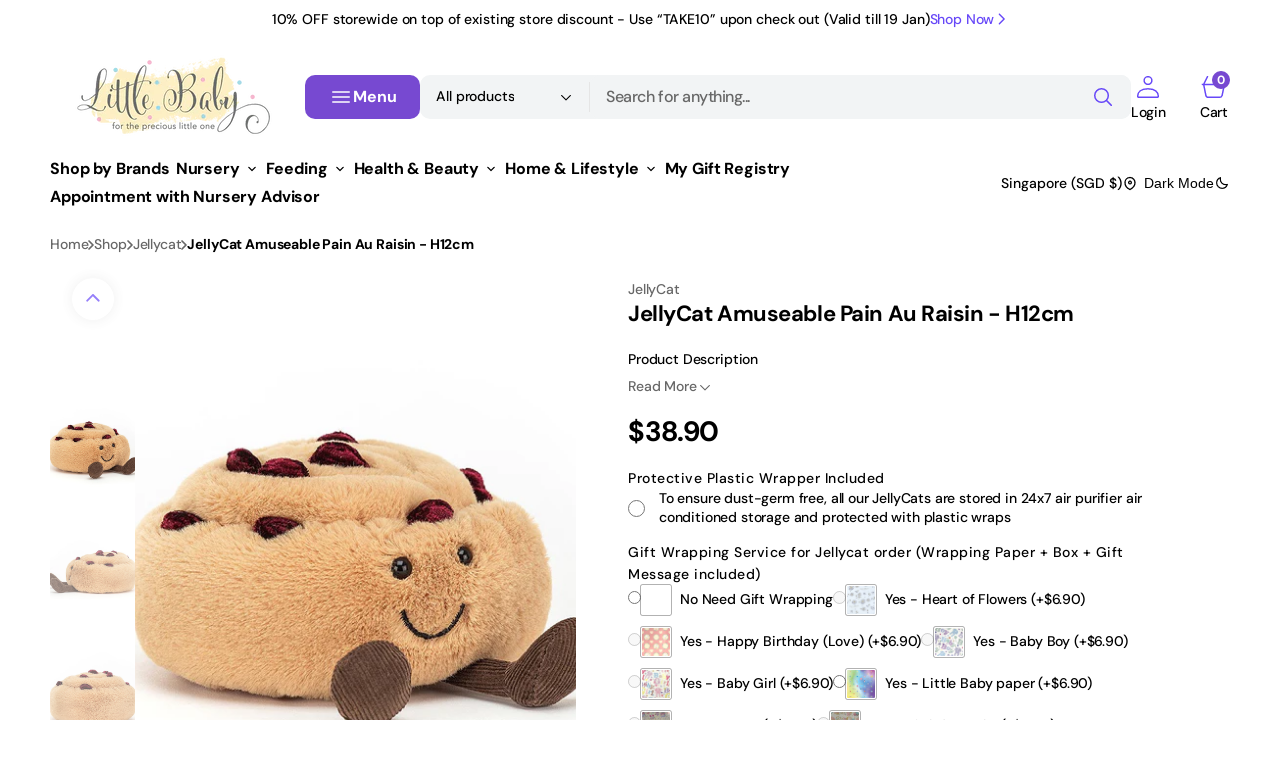

--- FILE ---
content_type: text/css
request_url: https://www.littlebaby.com.sg/cdn/shop/t/101/assets/template-collection.css?v=146342045274951195951764321489
body_size: 952
content:
.collection-wrapper{position:relative;overflow-y:unset;overflow-x:clip}@media screen and (min-width: 990px){.collection-wrapper--vertical{display:grid;align-items:flex-start;column-gap:.8rem;grid-template-columns:206px 2fr;grid-template-rows:4rem auto 1fr}}@media screen and (min-width: 1150px){.collection-wrapper--vertical{grid-template-columns:206px 3fr}}.collection-wrapper--vertical--empty{grid-template-columns:1}.collection-wrapper_no-facets{grid-template-rows:auto}.collection-wrapper_no-facets .products-grid{margin-top:0}.collection-wrapper--horizontal,.collection-wrapper--horizontal_united{display:flex;flex-direction:column}.collection-wrapper--horizontal .facets-container,.collection-wrapper--horizontal_united .facets-container{order:1}.collection-wrapper--horizontal .facets__top,.collection-wrapper--horizontal_united .facets__top{order:2}.collection-wrapper--horizontal .products-grid,.collection-wrapper--horizontal_united .products-grid{order:3}.products-grid{margin-top:2rem;transition:margin-left var(--duration-default)}@media screen and (min-width: 750px){.products-grid{grid-row:3}}.products-grid .only-one{display:none}.products-grid .only-one:first-child{display:block}.products-grid .banner-fixed-position__banner{height:100%;padding:1rem}.products-grid .banner-fixed-position__banner .banner-slider__item{position:relative;overflow:hidden;border-radius:1rem;padding:1.6rem;display:flex;justify-content:flex-start;box-sizing:border-box;height:100%}.products-grid .banner-fixed-position__banner .banner-slider__item:before{content:"";width:0;height:100%;display:block;padding-bottom:133%}.products-grid .banner-fixed-position__banner .banner-slider__item .banner-slider__overlay{position:absolute;top:0;right:0;bottom:0;left:0;width:100%;height:100%;background-color:rgb(var(--color-overlay));z-index:2;pointer-events:none}.products-grid .banner-fixed-position__banner .banner-slider__item--details{display:flex;flex-direction:column;justify-content:flex-start;align-items:flex-start;position:relative;z-index:3;width:100%;height:auto;gap:.8rem}.products-grid .banner-fixed-position__banner .banner-slider__item--details__action{display:flex;flex-direction:column;width:100%;gap:1.6rem}.products-grid .banner-fixed-position__banner .banner-slider__item--details__heading{padding:.4rem;margin:0}.products-grid .banner-fixed-position__banner .banner-slider__item--details__badge{display:flex}.products-grid .banner-fixed-position__banner .banner-slider__item--details__badge .banner-slider__badge_image{object-fit:contain;max-width:6rem;max-height:3rem}.products-grid .banner-fixed-position__banner .banner-slider__item__image>img{display:block;max-width:100%;position:absolute;top:0;left:0;height:100%;width:100%;object-fit:cover;transition:transform var(--duration-default) linear}.products-grid .banner-fixed-position__banner:hover .banner-slider__item__image>img{transform:scale(1.03);transition:transform var(--duration-default) linear}.products-grid_no-filter,.products-grid.full-width{grid-column:span 2}.products-grid_no-filter .collection-product-list,.products-grid.full-width .collection-product-list{display:grid;grid-gap:1.6rem 0;grid-template-columns:repeat(2,1fr)}@media screen and (min-width: 576px){.products-grid_no-filter .collection-product-list,.products-grid.full-width .collection-product-list{grid-gap:2.4rem 0;grid-template-columns:repeat(3,1fr)}}@media screen and (min-width: 750px){.products-grid_no-filter .collection-product-list,.products-grid.full-width .collection-product-list{grid-template-columns:repeat(4,1fr)}}@media screen and (min-width: 990px){.products-grid_no-filter .collection-product-list,.products-grid.full-width .collection-product-list{grid-template-columns:repeat(5,1fr)}}@media screen and (min-width: 1150px){.products-grid_no-filter .collection-product-list,.products-grid.full-width .collection-product-list{grid-template-columns:repeat(6,1fr)}}.products-grid_no-filter .collection-product-list .banner-fixed-position-fixed,.products-grid.full-width .collection-product-list .banner-fixed-position-fixed{grid-row:2/3;grid-column:1/2}@media screen and (min-width: 576px){.products-grid_no-filter .collection-product-list .banner-fixed-position-fixed,.products-grid.full-width .collection-product-list .banner-fixed-position-fixed{grid-column:3/4}}@media screen and (min-width: 750px){.products-grid_no-filter .collection-product-list .banner-fixed-position-fixed,.products-grid.full-width .collection-product-list .banner-fixed-position-fixed{grid-column:4/5}}@media screen and (min-width: 990px){.products-grid_no-filter .collection-product-list .banner-fixed-position-fixed,.products-grid.full-width .collection-product-list .banner-fixed-position-fixed{grid-column:5/6}}@media screen and (min-width: 1150px){.products-grid_no-filter .collection-product-list .banner-fixed-position-fixed,.products-grid.full-width .collection-product-list .banner-fixed-position-fixed{grid-column:6/7}}.collection{position:relative}.collection-filters{display:flex;flex-direction:column}@media screen and (min-width: 990px){.collection-filters{display:block}}.collection-product-list{list-style:none;padding:0;margin-top:0;margin-bottom:0}.collection--empty .title-wrapper{margin-top:10rem;margin-bottom:15rem}.collection-product{position:relative}.collection-product .loading-overlay{top:0;right:0;bottom:0;left:0;z-index:6;display:none;width:100%;padding:0 5rem;background-color:rgba(var(--color-background),.7)}.collection-product.loading>.loading-overlay{display:block}.collection-product.loading>.loading-overlay .loading-overlay__spinner{top:15rem}.collection-product-list{display:grid;grid-template-columns:repeat(2,1fr);grid-gap:1.6rem 0;margin:-10px}@media screen and (min-width: 750px){.collection-product-list{grid-template-columns:repeat(3,1fr);grid-gap:2.4rem 0}}@media screen and (min-width: 990px){.collection-product-list{grid-template-columns:repeat(4,1fr)}}@media screen and (min-width: 1150px){.collection-product-list{grid-template-columns:repeat(5,1fr)}}.collection-product-list .banner-fixed-position-fixed{grid-row:2/3;grid-column:1/2}@media screen and (min-width: 576px){.collection-product-list .banner-fixed-position-fixed{grid-column:2/3}}@media screen and (min-width: 750px){.collection-product-list .banner-fixed-position-fixed{grid-column:3/4}}@media screen and (min-width: 990px){.collection-product-list .banner-fixed-position-fixed{grid-column:4/5}}@media screen and (min-width: 1150px){.collection-product-list .banner-fixed-position-fixed{grid-column:5/6}}.collection-product-list .collection-product-card{height:100%;width:100%}.collection-product-list--2-mobile .collection-product-card{width:calc(50% - 1.2rem)}@media screen and (min-width: 1150px){.collection-product-list--2-mobile .collection-product-card{width:calc(33.3333333333% - 1.6rem)}}@media screen and (max-width: 575px){.collection-product-list--2-mobile .collection-product-card .card-information__group{flex-direction:column;row-gap:.8rem}.collection-product-list--2-mobile .collection-product-card .card__title{font-size:calc(var(--font-heading-card-scale) * .9rem)}.collection-product-list--2-mobile .collection-product-card .card__description{font-size:1rem}.collection-product-list--2-mobile .collection-product-card .card__information-top{position:static;padding:1rem 0 .2rem}.collection-product-list--2-mobile .collection-product-card .card__badge{position:absolute;top:.8rem;left:.8rem;right:.8rem;max-width:100%}.collection-product-list--2-mobile .collection-product-card .badge{font-size:1.1rem}.collection-product-list--2-mobile .collection-product-card .card__subtitle,.collection-product-list--2-mobile .collection-product-card .card__vendor:after{font-size:.8rem}.collection-product-list--2-mobile .collection-product-card .price{font-size:1.2rem}.collection-product-list--2-mobile .collection-product-card .price--on-sale .price__sale{flex-direction:row;align-items:flex-start;column-gap:.4rem}.collection-product-list--2-mobile .collection-product-card .price--on-sale .price__sale dt{order:1}}.collection-product-list img.img-scale{transition:transform var(--duration-default) ease}.collection-product-list .collections-grid__card:hover img.img-scale{transform:scale(1.05)}@media screen and (min-width: 1150px){.collection-product-list .collection-product-card--portrait{min-height:70rem}}@media screen and (min-width: 1360px){.collection-product-list .collection-product-card--portrait{min-height:78rem}}@media screen and (min-width: 1150px){.collection-product-list .collection-product-card{height:100%}.collection-product-list .collection-product-card--portrait .card-wrapper:before{padding-bottom:130%}.collection-product-list .collection-product-card--square .card-wrapper:before{padding-bottom:100%}.collection-product-list .collection-product-card--landscape .card-wrapper:before{padding-bottom:70%}}.collection-product-image{position:relative;display:none;grid-column-start:3;grid-row:2/span 2;margin:-1px -1px 0;overflow:hidden;z-index:2}@media screen and (min-width: 990px){.collection-product-image{display:block}}.collection-product-image--left{grid-column-start:1}.collection-product-image__wrapper{width:100%;height:100%}.collection-product-image__media{display:block;position:absolute;top:0;left:0;right:0;width:100%;height:115%;object-fit:cover}.title-wrapper-empty .title .link{font-size:inherit;letter-spacing:0;transition:var(--duration-default)}.collections-grid{display:grid;gap:.8rem;list-style:none;margin:0;padding:0}@media screen and (min-width: 750px){.collections-grid--2,.collections-grid--3,.collections-grid--4{grid-template-columns:repeat(2,1fr)}}@media screen and (min-width: 990px){.collections-grid--3,.collections-grid--4{grid-template-columns:repeat(3,1fr)}}@media screen and (min-width: 1360px){.collections-grid--4{grid-template-columns:repeat(4,1fr)}}.collections-grid--3 .collections-grid__information,.collections-grid--4 .collections-grid__information{padding:2.4rem}.collections-grid__overlay{position:absolute;top:0;right:0;bottom:0;left:0;background-color:rgba(var(--color-overlay),var(--opacity));transition:background-color var(--duration-default);z-index:1}.collections-grid__item{position:relative;display:flex;border-radius:.4rem;overflow:hidden}.collections-grid__item:hover .collections-grid__overlay{background-color:rgba(var(--color-overlay),var(--opacity-hover))}.collections-grid__item:hover .button{opacity:1}.collections-grid__item:after{content:""}.collections-grid__item--landscape:after{padding-bottom:38%}.collections-grid__item--portrait:after{padding-bottom:130%}.collections-grid__item--square:after{padding-bottom:100%}.collections-grid__information{position:relative;display:flex;flex-direction:column;align-items:flex-start;padding:2.4rem;width:100%}@media screen and (min-width: 576px){.collections-grid__information{padding:4rem}}.collections-grid__information *:not(.button){position:relative;z-index:1;pointer-events:none}.collections-grid__information .button{position:relative;z-index:2}@media screen and (min-width: 750px){.collections-grid__information .button{opacity:0;transition:background-color var(--duration-default),color var(--duration-default),opacity var(--duration-default)}}.collections-grid__image{position:absolute;top:0;right:0;bottom:0;left:0}.collections-grid__image img{width:100%;height:100%;object-fit:cover}.collections-grid__image--contain img{object-fit:contain}.collections-grid__title{margin:0}.collections-grid__desc{margin-top:.8rem;margin-bottom:0;max-width:38rem}@media screen and (min-width: 576px){.collections-grid__desc{margin-top:2.4rem}}.collections-grid__link{margin-top:1.6rem}@media screen and (min-width: 576px){.collections-grid__link{margin-top:3.2rem}}.collections-grid__link_overlay{display:block;position:absolute;top:0;right:0;bottom:0;left:0;z-index:1}.collection-wrapper--empty{display:flex;align-items:center;justify-content:center}
/*# sourceMappingURL=/cdn/shop/t/101/assets/template-collection.css.map?v=146342045274951195951764321489 */


--- FILE ---
content_type: text/css
request_url: https://www.littlebaby.com.sg/cdn/shop/t/101/assets/quick-add.css?v=101335814473979076171764321488
body_size: 440
content:
.quick-add{position:relative;grid-row-start:4;z-index:10}@media (max-width: 990px){.quick-add.mobile-hide{display:none}}.modal-opener{position:relative;z-index:1}.quick-add-modal{box-sizing:border-box;position:fixed;top:0;left:0;display:flex;align-items:center;justify-content:center;margin:0 auto;width:100%;height:100%;background-color:rgba(var(--color-overlay),.3);opacity:0;visibility:hidden;z-index:2}.quick-add-modal[open]{opacity:1;visibility:visible;z-index:101}.quick-add-modal .shopify-payment-button__button:hover:not([disabled]):not([aria-disabled=true]){opacity:1}.quick-add-modal .shopify-payment-button__button.shopify-payment-button__button--branded .shopify-cleanslate>div{overflow:hidden}.quick-add-modal .breadcrumb{display:none}.quick-add-modal.product--no-media .product__main{border:.2rem solid rgb(var(--color-border-input));border-radius:var(--border-radius-button)}.quick-add-modal.product--no-media .product__main svg{width:100%;height:100%;object-fit:contain}.quick-add-modal .product{overflow:hidden}.quick-add-modal .product__main{flex:none}@media (min-width: 750px){.quick-add-modal .product__main{order:-1!important;position:sticky;top:0}}.quick-add-modal .product__pagination-wrapper{width:calc(100% - 6.4rem);display:none!important;padding:0;bottom:3.2rem;left:3.2rem;right:unset}.quick-add-modal .product__info-container::-webkit-scrollbar{width:.4rem;height:.4rem}.quick-add-modal .product__info-container::-webkit-scrollbar-thumb{background-color:rgb(var(--color-border));border-radius:2rem}.quick-add-modal .product__outer{flex-direction:column;padding:0}@media (min-width: 750px){.quick-add-modal .product__outer{flex-direction:row;align-items:flex-start;gap:2.8rem!important}}@media (min-width: 990px){.quick-add-modal .product__outer{gap:3.2rem!important}}@media (min-width: 1150px){.quick-add-modal .product__outer{gap:6.4rem!important}}.quick-add-modal .product__outer--stacked-gallery .product__media-list-wrapper,.quick-add-modal .product__outer--grid-gallery .product__media-list-wrapper{height:auto}.quick-add-modal .product__outer--stacked-gallery .product__media-list,.quick-add-modal .product__outer--grid-gallery .product__media-list{height:auto;overflow-y:auto}.quick-add-modal .product__outer--stacked-gallery .product__media-list::-webkit-scrollbar,.quick-add-modal .product__outer--grid-gallery .product__media-list::-webkit-scrollbar{width:.4rem;height:.4rem}.quick-add-modal .product__outer--stacked-gallery .product__media-list::-webkit-scrollbar-thumb,.quick-add-modal .product__outer--grid-gallery .product__media-list::-webkit-scrollbar-thumb{background-color:rgb(var(--color-border));border-radius:2rem}.quick-add-modal .product__outer--stacked-gallery .product__media-item,.quick-add-modal .product__outer--grid-gallery .product__media-item{width:100%}@media (min-width: 750px){.quick-add-modal .product__outer--stacked-gallery .product__main,.quick-add-modal .product__outer--grid-gallery .product__main{width:57%;max-width:64.5rem;padding:0}}@media (min-width: 750px){.quick-add-modal .product__outer--stacked-gallery .product__info-container,.quick-add-modal .product__outer--grid-gallery .product__info-container{width:100%;max-width:44.4rem}}@media (min-width: 750px){.quick-add-modal .product__outer--slider-bullets .product__main{width:57%;max-width:64.5rem;padding:0}}@media (min-width: 750px){.quick-add-modal .product__outer--slider-bullets .product__info-container{width:100%;max-width:42rem}}@media (min-width: 750px){.quick-add-modal .product__outer--slider-previews .product__main{width:45.5%!important;max-width:56.6rem}}@media (min-width: 750px){.quick-add-modal .product__outer--slider-previews .product__info-container{width:100%;max-width:49.9rem}}@media (min-width: 1150px){.quick-add-modal .product__outer--slider-previews .product__media-subitem .product__media,.quick-add-modal .product__outer--slider-previews .product__media-subitem .deferred-media__poster{height:0!important}}.quick-add-modal .product .deferred-media__poster-button{display:flex}.quick-add-modal .product__media-toggle{pointer-events:none}.quick-add-modal .product__media-icon{display:none}.quick-add-modal .product__button-prev,.quick-add-modal .product__button-next{background-color:rgb(var(--color-background))}.quick-add-modal .product__button-prev{bottom:.5rem}@media (min-width: 1150px){.quick-add-modal .product__button-prev{top:.5rem}}.quick-add-modal .product__button-next{bottom:.5rem}.quick-add-modal .product .price dd:not(:last-child){margin:0 .8rem 0 0}@media screen and (min-width: 750px){.quick-add-modal .product--stacked-gallery,.quick-add-modal .product--grid-gallery{padding-left:.8rem;padding-top:.8rem;padding-bottom:.8rem}}.quick-add-modal .product__info-container>*:not(.product__title__wrapper):not(.price-wrapper):not(.product__buy-buttons):not(.installment-wrapper):not(:first-child){margin-top:2.4rem}.quick-add-modal .product__info-container .installment-wrapper{margin:0}@media (min-width: 1150px){.quick-add-modal .product__text-icons{padding-top:2.4rem}}.quick-add-modal .product__text-icons+*{padding-top:2.4rem}.quick-add-modal .product__text-icons+.quick-add-modal .product__text-icons{padding:0}.quick-add-modal .product .product-parameters{border-top:none;padding:0 0 1.6rem}.quick-add-modal .product .product-parameters .product-form__controls{width:auto}.quick-add-modal__content-wrapper{max-height:85vh;overflow-x:hidden}.quick-add-modal__content-wrapper::-webkit-scrollbar{width:.4rem;height:.4rem}.quick-add-modal__content-wrapper::-webkit-scrollbar-thumb{background-color:rgb(var(--color-border));border-radius:2rem}.quick-add-modal__content{position:relative;width:calc(100% - 3rem);max-width:107rem;background-color:rgb(var(--color-background));box-sizing:border-box;border-radius:var(--border-radius-large)}.quick-add-modal__content img{max-width:100%}.quick-add-modal__toggle{position:absolute;top:.5rem;right:.5rem;z-index:10}@media (min-width: 576px){.quick-add-modal__toggle{top:1rem;right:1rem}}.quick-add-modal__content-info>*{height:auto;margin:0 auto;max-width:100%;width:100%;padding:2rem}@media (min-width: 1150px){.quick-add-modal__content-info>*{padding:4rem}}@media (min-width: 576px){.quick-add-modal .product__media-wrapper .product__media-sublist-outer{max-width:70px}}.quick-add-modal .swiper-button-next,.quick-add-modal .swiper-button-prev{width:3rem;height:3rem;display:none}@media screen and (min-width: 576px){.quick-add-modal .swiper-button-next,.quick-add-modal .swiper-button-prev{rotate:none;display:flex}}@media screen and (min-width: 990px){.quick-add-modal .swiper-button-next,.quick-add-modal .swiper-button-prev{width:3.4rem;height:3.4rem}}.quick-add-modal .swiper-button-next svg,.quick-add-modal .swiper-button-prev svg{width:1.4rem;height:1.4rem}
/*# sourceMappingURL=/cdn/shop/t/101/assets/quick-add.css.map?v=101335814473979076171764321488 */


--- FILE ---
content_type: text/javascript; charset=utf-8
request_url: https://www.littlebaby.com.sg/products/avis-option-1729318499898-132192.js
body_size: 9
content:
{"id":9849087099154,"title":"Do you require embroidery service? (Note only applicable for Jellycat Bunnies, Comforter and Soothers)","handle":"avis-option-1729318499898-132192","description":null,"published_at":"2024-10-19T14:14:59+08:00","created_at":"2024-10-19T14:15:00+08:00","vendor":"Little Baby","type":"Avis-add-charge","tags":["avisplus-product-options"],"price":2200,"price_min":2200,"price_max":3000,"available":true,"price_varies":true,"compare_at_price":null,"compare_at_price_min":0,"compare_at_price_max":0,"compare_at_price_varies":false,"variants":[{"id":50412615926034,"title":"Yes + $20 (8 Letters Max - One side)","option1":"Yes + $20 (8 Letters Max - One side)","option2":null,"option3":null,"sku":"","requires_shipping":true,"taxable":true,"featured_image":null,"available":true,"name":"Do you require embroidery service? (Note only applicable for Jellycat Bunnies, Comforter and Soothers) - Yes + $20 (8 Letters Max - One side)","public_title":"Yes + $20 (8 Letters Max - One side)","options":["Yes + $20 (8 Letters Max - One side)"],"price":2200,"weight":0,"compare_at_price":null,"inventory_quantity":-52,"inventory_management":null,"inventory_policy":"deny","barcode":"","requires_selling_plan":false,"selling_plan_allocations":[]},{"id":50412615958802,"title":"Yes + $30 (8 Letters Max - Both Sides)","option1":"Yes + $30 (8 Letters Max - Both Sides)","option2":null,"option3":null,"sku":"","requires_shipping":true,"taxable":true,"featured_image":null,"available":true,"name":"Do you require embroidery service? (Note only applicable for Jellycat Bunnies, Comforter and Soothers) - Yes + $30 (8 Letters Max - Both Sides)","public_title":"Yes + $30 (8 Letters Max - Both Sides)","options":["Yes + $30 (8 Letters Max - Both Sides)"],"price":3000,"weight":0,"compare_at_price":null,"inventory_quantity":-3,"inventory_management":null,"inventory_policy":"deny","barcode":"","requires_selling_plan":false,"selling_plan_allocations":[]}],"images":["\/\/cdn.shopify.com\/s\/files\/1\/0553\/7453\/files\/WhatsApp_Image_2024-11-19_at_7.09.08_PM.jpg?v=1732015834","\/\/cdn.shopify.com\/s\/files\/1\/0553\/7453\/files\/WhatsAppImage2024-11-01at5.09.14PM.jpg?v=1730609417","\/\/cdn.shopify.com\/s\/files\/1\/0553\/7453\/files\/WhatsAppImage2024-11-01at6.18.44PM.jpg?v=1730609417","\/\/cdn.shopify.com\/s\/files\/1\/0553\/7453\/files\/WhatsAppImage2024-10-18at1.59.46PM_1.jpg?v=1730609417","\/\/cdn.shopify.com\/s\/files\/1\/0553\/7453\/files\/WhatsAppImage2024-10-21at5.25.02PM.jpg?v=1730609417","\/\/cdn.shopify.com\/s\/files\/1\/0553\/7453\/files\/WhatsAppImage2024-11-01at5.07.34PM.jpg?v=1730609417"],"featured_image":"\/\/cdn.shopify.com\/s\/files\/1\/0553\/7453\/files\/WhatsApp_Image_2024-11-19_at_7.09.08_PM.jpg?v=1732015834","options":[{"name":"Title","position":1,"values":["Yes + $20 (8 Letters Max - One side)","Yes + $30 (8 Letters Max - Both Sides)"]}],"url":"\/products\/avis-option-1729318499898-132192","media":[{"alt":null,"id":41951047221522,"position":1,"preview_image":{"aspect_ratio":0.75,"height":2048,"width":1536,"src":"https:\/\/cdn.shopify.com\/s\/files\/1\/0553\/7453\/files\/WhatsApp_Image_2024-11-19_at_7.09.08_PM.jpg?v=1732015834"},"aspect_ratio":0.75,"height":2048,"media_type":"image","src":"https:\/\/cdn.shopify.com\/s\/files\/1\/0553\/7453\/files\/WhatsApp_Image_2024-11-19_at_7.09.08_PM.jpg?v=1732015834","width":1536},{"alt":null,"id":41789079159058,"position":2,"preview_image":{"aspect_ratio":0.563,"height":1600,"width":900,"src":"https:\/\/cdn.shopify.com\/s\/files\/1\/0553\/7453\/files\/WhatsAppImage2024-11-01at5.09.14PM.jpg?v=1730609417"},"aspect_ratio":0.563,"height":1600,"media_type":"image","src":"https:\/\/cdn.shopify.com\/s\/files\/1\/0553\/7453\/files\/WhatsAppImage2024-11-01at5.09.14PM.jpg?v=1730609417","width":900},{"alt":null,"id":41789078995218,"position":3,"preview_image":{"aspect_ratio":0.75,"height":2048,"width":1536,"src":"https:\/\/cdn.shopify.com\/s\/files\/1\/0553\/7453\/files\/WhatsAppImage2024-11-01at6.18.44PM.jpg?v=1730609417"},"aspect_ratio":0.75,"height":2048,"media_type":"image","src":"https:\/\/cdn.shopify.com\/s\/files\/1\/0553\/7453\/files\/WhatsAppImage2024-11-01at6.18.44PM.jpg?v=1730609417","width":1536},{"alt":null,"id":41789079060754,"position":4,"preview_image":{"aspect_ratio":0.75,"height":2048,"width":1536,"src":"https:\/\/cdn.shopify.com\/s\/files\/1\/0553\/7453\/files\/WhatsAppImage2024-10-18at1.59.46PM_1.jpg?v=1730609417"},"aspect_ratio":0.75,"height":2048,"media_type":"image","src":"https:\/\/cdn.shopify.com\/s\/files\/1\/0553\/7453\/files\/WhatsAppImage2024-10-18at1.59.46PM_1.jpg?v=1730609417","width":1536},{"alt":null,"id":41789079093522,"position":5,"preview_image":{"aspect_ratio":0.563,"height":2048,"width":1152,"src":"https:\/\/cdn.shopify.com\/s\/files\/1\/0553\/7453\/files\/WhatsAppImage2024-10-21at5.25.02PM.jpg?v=1730609417"},"aspect_ratio":0.563,"height":2048,"media_type":"image","src":"https:\/\/cdn.shopify.com\/s\/files\/1\/0553\/7453\/files\/WhatsAppImage2024-10-21at5.25.02PM.jpg?v=1730609417","width":1152},{"alt":null,"id":41789079126290,"position":6,"preview_image":{"aspect_ratio":0.563,"height":1600,"width":900,"src":"https:\/\/cdn.shopify.com\/s\/files\/1\/0553\/7453\/files\/WhatsAppImage2024-11-01at5.07.34PM.jpg?v=1730609417"},"aspect_ratio":0.563,"height":1600,"media_type":"image","src":"https:\/\/cdn.shopify.com\/s\/files\/1\/0553\/7453\/files\/WhatsAppImage2024-11-01at5.07.34PM.jpg?v=1730609417","width":900}],"requires_selling_plan":false,"selling_plan_groups":[]}

--- FILE ---
content_type: text/javascript; charset=utf-8
request_url: https://www.littlebaby.com.sg/products/gift-wrapping-service-for-jellycat.js
body_size: 1959
content:
{"id":4431480258607,"title":"Gift Wrapping Service - For JellyCat Item Only","handle":"gift-wrapping-service-for-jellycat","description":"\u003cp\u003eGift Wrapping Service is available at flat rate of S$6.9 regardless of how big the parcel to be for Jellycat item only.\u003c\/p\u003e\n\u003cp\u003e\u003cstrong\u003eOverview\u003c\/strong\u003e\u003c\/p\u003e\n\u003cul\u003e\n\u003cli\u003eSaving your time getting a wrapping paper from shop.\u003c\/li\u003e\n\u003cli\u003eSaving your time to wrap the gift parcel.\u003c\/li\u003e\n\u003cli\u003eSaving your time to think how many pieces of wrapping paper is required\u003c\/li\u003e\n\u003c\/ul\u003e\n\u003cp\u003e\u003cstrong\u003eWhat is included?\u003c\/strong\u003e\u003c\/p\u003e\n\u003cul\u003e\n\u003cli style=\"font-weight: bold;\"\u003e\n\u003cspan style=\"text-decoration: underline;\"\u003e\u003cstrong\u003eGift wrapping paper + Box + Gift message printing\u003c\/strong\u003e\u003c\/span\u003e\u003cbr\u003e\n\u003c\/li\u003e\n\u003c\/ul\u003e\n\u003cp\u003eWe will do it all for you!\u003c\/p\u003e\n\u003cp\u003eWrap and deliver to your doorstep or your recipient door step.\u003c\/p\u003e","published_at":"2020-01-28T17:57:07+08:00","created_at":"2020-01-28T17:57:07+08:00","vendor":"Little Baby","type":"","tags":["spo-default","spo-disabled"],"price":690,"price_min":690,"price_max":690,"available":true,"price_varies":false,"compare_at_price":690,"compare_at_price_min":690,"compare_at_price_max":690,"compare_at_price_varies":false,"variants":[{"id":49742168064274,"title":"Love - Unicorn","option1":"Love - Unicorn","option2":null,"option3":null,"sku":"LB-JLC-GW-1","requires_shipping":true,"taxable":true,"featured_image":{"id":47450803044626,"product_id":4431480258607,"position":1,"created_at":"2024-06-27T13:02:26+08:00","updated_at":"2024-06-27T13:02:28+08:00","alt":null,"width":2048,"height":2048,"src":"https:\/\/cdn.shopify.com\/s\/files\/1\/0553\/7453\/files\/WhatsApp_Image_2024-06-27_at_12.53.44_PM.jpg?v=1719464548","variant_ids":[49742168064274]},"available":false,"name":"Gift Wrapping Service - For JellyCat Item Only - Love - Unicorn","public_title":"Love - Unicorn","options":["Love - Unicorn"],"price":690,"weight":0,"compare_at_price":690,"inventory_quantity":0,"inventory_management":"shopify","inventory_policy":"deny","barcode":"","featured_media":{"alt":null,"id":39941937430802,"position":1,"preview_image":{"aspect_ratio":1.0,"height":2048,"width":2048,"src":"https:\/\/cdn.shopify.com\/s\/files\/1\/0553\/7453\/files\/WhatsApp_Image_2024-06-27_at_12.53.44_PM.jpg?v=1719464548"}},"requires_selling_plan":false,"selling_plan_allocations":[]},{"id":49742168097042,"title":"Happy Birthday - Cake","option1":"Happy Birthday - Cake","option2":null,"option3":null,"sku":"LB-JLC-GW-2","requires_shipping":true,"taxable":true,"featured_image":{"id":47450803011858,"product_id":4431480258607,"position":2,"created_at":"2024-06-27T13:02:26+08:00","updated_at":"2024-06-27T13:02:27+08:00","alt":null,"width":2048,"height":2048,"src":"https:\/\/cdn.shopify.com\/s\/files\/1\/0553\/7453\/files\/WhatsApp_Image_2024-06-27_at_12.53.43_PM.jpg?v=1719464547","variant_ids":[49742168097042]},"available":false,"name":"Gift Wrapping Service - For JellyCat Item Only - Happy Birthday - Cake","public_title":"Happy Birthday - Cake","options":["Happy Birthday - Cake"],"price":690,"weight":0,"compare_at_price":690,"inventory_quantity":0,"inventory_management":"shopify","inventory_policy":"deny","barcode":"","featured_media":{"alt":null,"id":39941937070354,"position":2,"preview_image":{"aspect_ratio":1.0,"height":2048,"width":2048,"src":"https:\/\/cdn.shopify.com\/s\/files\/1\/0553\/7453\/files\/WhatsApp_Image_2024-06-27_at_12.53.43_PM.jpg?v=1719464547"}},"requires_selling_plan":false,"selling_plan_allocations":[]},{"id":49742168129810,"title":"Dinosuar","option1":"Dinosuar","option2":null,"option3":null,"sku":"LB-JLC-GW-3","requires_shipping":true,"taxable":true,"featured_image":{"id":47450803077394,"product_id":4431480258607,"position":3,"created_at":"2024-06-27T13:02:26+08:00","updated_at":"2024-06-27T13:02:27+08:00","alt":null,"width":2048,"height":2048,"src":"https:\/\/cdn.shopify.com\/s\/files\/1\/0553\/7453\/files\/WhatsApp_Image_2024-06-27_at_12.53.45_PM_1.jpg?v=1719464547","variant_ids":[49742168129810]},"available":false,"name":"Gift Wrapping Service - For JellyCat Item Only - Dinosuar","public_title":"Dinosuar","options":["Dinosuar"],"price":690,"weight":0,"compare_at_price":690,"inventory_quantity":0,"inventory_management":"shopify","inventory_policy":"deny","barcode":"","featured_media":{"alt":null,"id":39941937037586,"position":3,"preview_image":{"aspect_ratio":1.0,"height":2048,"width":2048,"src":"https:\/\/cdn.shopify.com\/s\/files\/1\/0553\/7453\/files\/WhatsApp_Image_2024-06-27_at_12.53.45_PM_1.jpg?v=1719464547"}},"requires_selling_plan":false,"selling_plan_allocations":[]},{"id":49742168162578,"title":"Mouse","option1":"Mouse","option2":null,"option3":null,"sku":"LB-JLC-GW-4","requires_shipping":true,"taxable":true,"featured_image":{"id":47450803110162,"product_id":4431480258607,"position":4,"created_at":"2024-06-27T13:02:26+08:00","updated_at":"2024-06-27T13:02:27+08:00","alt":null,"width":2046,"height":2048,"src":"https:\/\/cdn.shopify.com\/s\/files\/1\/0553\/7453\/files\/WhatsApp_Image_2024-06-27_at_12.53.45_PM_2.jpg?v=1719464547","variant_ids":[49742168162578]},"available":false,"name":"Gift Wrapping Service - For JellyCat Item Only - Mouse","public_title":"Mouse","options":["Mouse"],"price":690,"weight":0,"compare_at_price":690,"inventory_quantity":0,"inventory_management":"shopify","inventory_policy":"deny","barcode":"","featured_media":{"alt":null,"id":39941937103122,"position":4,"preview_image":{"aspect_ratio":0.999,"height":2048,"width":2046,"src":"https:\/\/cdn.shopify.com\/s\/files\/1\/0553\/7453\/files\/WhatsApp_Image_2024-06-27_at_12.53.45_PM_2.jpg?v=1719464547"}},"requires_selling_plan":false,"selling_plan_allocations":[]},{"id":49742168195346,"title":"Rose","option1":"Rose","option2":null,"option3":null,"sku":"LB-JLC-GW-5","requires_shipping":true,"taxable":true,"featured_image":{"id":47450803142930,"product_id":4431480258607,"position":5,"created_at":"2024-06-27T13:02:26+08:00","updated_at":"2024-06-27T13:02:27+08:00","alt":null,"width":2048,"height":2048,"src":"https:\/\/cdn.shopify.com\/s\/files\/1\/0553\/7453\/files\/WhatsApp_Image_2024-06-27_at_12.53.45_PM.jpg?v=1719464547","variant_ids":[49742168195346]},"available":true,"name":"Gift Wrapping Service - For JellyCat Item Only - Rose","public_title":"Rose","options":["Rose"],"price":690,"weight":0,"compare_at_price":690,"inventory_quantity":4,"inventory_management":"shopify","inventory_policy":"deny","barcode":"","featured_media":{"alt":null,"id":39941937135890,"position":5,"preview_image":{"aspect_ratio":1.0,"height":2048,"width":2048,"src":"https:\/\/cdn.shopify.com\/s\/files\/1\/0553\/7453\/files\/WhatsApp_Image_2024-06-27_at_12.53.45_PM.jpg?v=1719464547"}},"requires_selling_plan":false,"selling_plan_allocations":[]},{"id":49742168228114,"title":"Little Baby Gift Wrap","option1":"Little Baby Gift Wrap","option2":null,"option3":null,"sku":"LB-JLC-GW-6","requires_shipping":true,"taxable":true,"featured_image":{"id":15976926642223,"product_id":4431480258607,"position":6,"created_at":"2020-12-13T23:21:10+08:00","updated_at":"2024-06-27T13:04:37+08:00","alt":"Gift Wrapping Service - For JellyCat Item Only | Little Baby.","width":800,"height":800,"src":"https:\/\/cdn.shopify.com\/s\/files\/1\/0553\/7453\/products\/gift-wrapping-service-for-jellycat-item-only-1.jpg?v=1719464677","variant_ids":[49742168228114]},"available":true,"name":"Gift Wrapping Service - For JellyCat Item Only - Little Baby Gift Wrap","public_title":"Little Baby Gift Wrap","options":["Little Baby Gift Wrap"],"price":690,"weight":0,"compare_at_price":690,"inventory_quantity":52,"inventory_management":"shopify","inventory_policy":"deny","barcode":"","featured_media":{"alt":"Gift Wrapping Service - For JellyCat Item Only | Little Baby.","id":8150675161135,"position":6,"preview_image":{"aspect_ratio":1.0,"height":800,"width":800,"src":"https:\/\/cdn.shopify.com\/s\/files\/1\/0553\/7453\/products\/gift-wrapping-service-for-jellycat-item-only-1.jpg?v=1719464677"}},"requires_selling_plan":false,"selling_plan_allocations":[]},{"id":50289338089746,"title":"Heart of Flowers","option1":"Heart of Flowers","option2":null,"option3":null,"sku":"","requires_shipping":true,"taxable":true,"featured_image":{"id":49190507839762,"product_id":4431480258607,"position":10,"created_at":"2024-09-23T16:57:51+08:00","updated_at":"2024-09-23T16:57:51+08:00","alt":null,"width":1536,"height":2048,"src":"https:\/\/cdn.shopify.com\/s\/files\/1\/0553\/7453\/files\/WhatsAppImage2024-09-23at4.44.05PM_7a22de57-8cd1-4252-909a-d1da017e5f2c.jpg?v=1727081871","variant_ids":[50289338089746]},"available":false,"name":"Gift Wrapping Service - For JellyCat Item Only - Heart of Flowers","public_title":"Heart of Flowers","options":["Heart of Flowers"],"price":690,"weight":0,"compare_at_price":690,"inventory_quantity":0,"inventory_management":"shopify","inventory_policy":"deny","barcode":"","featured_media":{"alt":null,"id":41302417768722,"position":10,"preview_image":{"aspect_ratio":0.75,"height":2048,"width":1536,"src":"https:\/\/cdn.shopify.com\/s\/files\/1\/0553\/7453\/files\/WhatsAppImage2024-09-23at4.44.05PM_7a22de57-8cd1-4252-909a-d1da017e5f2c.jpg?v=1727081871"}},"requires_selling_plan":false,"selling_plan_allocations":[]},{"id":50289339793682,"title":"Happy Birthday (Love)","option1":"Happy Birthday (Love)","option2":null,"option3":null,"sku":"","requires_shipping":true,"taxable":true,"featured_image":{"id":49190435815698,"product_id":4431480258607,"position":7,"created_at":"2024-09-23T16:55:23+08:00","updated_at":"2024-09-23T16:55:23+08:00","alt":null,"width":1536,"height":2048,"src":"https:\/\/cdn.shopify.com\/s\/files\/1\/0553\/7453\/files\/WhatsAppImage2024-09-23at4.44.07PM.jpg?v=1727081723","variant_ids":[50289339793682]},"available":false,"name":"Gift Wrapping Service - For JellyCat Item Only - Happy Birthday (Love)","public_title":"Happy Birthday (Love)","options":["Happy Birthday (Love)"],"price":690,"weight":0,"compare_at_price":690,"inventory_quantity":0,"inventory_management":"shopify","inventory_policy":"deny","barcode":"","featured_media":{"alt":null,"id":41302369992978,"position":7,"preview_image":{"aspect_ratio":0.75,"height":2048,"width":1536,"src":"https:\/\/cdn.shopify.com\/s\/files\/1\/0553\/7453\/files\/WhatsAppImage2024-09-23at4.44.07PM.jpg?v=1727081723"}},"requires_selling_plan":false,"selling_plan_allocations":[]},{"id":50289344708882,"title":"Baby Boy","option1":"Baby Boy","option2":null,"option3":null,"sku":"","requires_shipping":true,"taxable":true,"featured_image":{"id":49190436405522,"product_id":4431480258607,"position":9,"created_at":"2024-09-23T16:55:24+08:00","updated_at":"2024-09-23T16:55:24+08:00","alt":null,"width":1536,"height":2048,"src":"https:\/\/cdn.shopify.com\/s\/files\/1\/0553\/7453\/files\/WhatsAppImage2024-09-23at4.44.08PM.jpg?v=1727081724","variant_ids":[50289344708882]},"available":false,"name":"Gift Wrapping Service - For JellyCat Item Only - Baby Boy","public_title":"Baby Boy","options":["Baby Boy"],"price":690,"weight":0,"compare_at_price":690,"inventory_quantity":0,"inventory_management":"shopify","inventory_policy":"deny","barcode":"","featured_media":{"alt":null,"id":41302370353426,"position":9,"preview_image":{"aspect_ratio":0.75,"height":2048,"width":1536,"src":"https:\/\/cdn.shopify.com\/s\/files\/1\/0553\/7453\/files\/WhatsAppImage2024-09-23at4.44.08PM.jpg?v=1727081724"}},"requires_selling_plan":false,"selling_plan_allocations":[]},{"id":50289344905490,"title":"Baby Girl","option1":"Baby Girl","option2":null,"option3":null,"sku":"","requires_shipping":true,"taxable":true,"featured_image":{"id":49190436045074,"product_id":4431480258607,"position":8,"created_at":"2024-09-23T16:55:24+08:00","updated_at":"2024-09-23T16:55:24+08:00","alt":null,"width":1536,"height":2048,"src":"https:\/\/cdn.shopify.com\/s\/files\/1\/0553\/7453\/files\/WhatsAppImage2024-09-23at4.44.08PM_1.jpg?v=1727081724","variant_ids":[50289344905490]},"available":false,"name":"Gift Wrapping Service - For JellyCat Item Only - Baby Girl","public_title":"Baby Girl","options":["Baby Girl"],"price":690,"weight":0,"compare_at_price":690,"inventory_quantity":0,"inventory_management":"shopify","inventory_policy":"deny","barcode":"","featured_media":{"alt":null,"id":41302370091282,"position":8,"preview_image":{"aspect_ratio":0.75,"height":2048,"width":1536,"src":"https:\/\/cdn.shopify.com\/s\/files\/1\/0553\/7453\/files\/WhatsAppImage2024-09-23at4.44.08PM_1.jpg?v=1727081724"}},"requires_selling_plan":false,"selling_plan_allocations":[]},{"id":50397085270290,"title":"Watermelon with stars","option1":"Watermelon with stars","option2":null,"option3":null,"sku":null,"requires_shipping":true,"taxable":true,"featured_image":{"id":49596293873938,"product_id":4431480258607,"position":11,"created_at":"2024-10-16T11:51:42+08:00","updated_at":"2024-10-16T11:51:43+08:00","alt":null,"width":800,"height":800,"src":"https:\/\/cdn.shopify.com\/s\/files\/1\/0553\/7453\/files\/2_0b9beb0e-3b73-45e5-a923-6a00bde0c6c9.jpg?v=1729050703","variant_ids":[50397085270290]},"available":false,"name":"Gift Wrapping Service - For JellyCat Item Only - Watermelon with stars","public_title":"Watermelon with stars","options":["Watermelon with stars"],"price":690,"weight":0,"compare_at_price":690,"inventory_quantity":0,"inventory_management":"shopify","inventory_policy":"deny","barcode":"","featured_media":{"alt":null,"id":41587608125714,"position":11,"preview_image":{"aspect_ratio":1.0,"height":800,"width":800,"src":"https:\/\/cdn.shopify.com\/s\/files\/1\/0553\/7453\/files\/2_0b9beb0e-3b73-45e5-a923-6a00bde0c6c9.jpg?v=1729050703"}},"requires_selling_plan":false,"selling_plan_allocations":[]},{"id":50397085303058,"title":"Pink \u0026 Red Roses","option1":"Pink \u0026 Red Roses","option2":null,"option3":null,"sku":null,"requires_shipping":true,"taxable":true,"featured_image":{"id":49596293906706,"product_id":4431480258607,"position":12,"created_at":"2024-10-16T11:51:55+08:00","updated_at":"2024-10-16T11:51:56+08:00","alt":null,"width":800,"height":800,"src":"https:\/\/cdn.shopify.com\/s\/files\/1\/0553\/7453\/files\/1_52d292e8-e298-49e0-ad8a-ac0baa15fa8e.jpg?v=1729050716","variant_ids":[50397085303058]},"available":true,"name":"Gift Wrapping Service - For JellyCat Item Only - Pink \u0026 Red Roses","public_title":"Pink \u0026 Red Roses","options":["Pink \u0026 Red Roses"],"price":690,"weight":0,"compare_at_price":690,"inventory_quantity":2,"inventory_management":"shopify","inventory_policy":"deny","barcode":"","featured_media":{"alt":null,"id":41587608682770,"position":12,"preview_image":{"aspect_ratio":1.0,"height":800,"width":800,"src":"https:\/\/cdn.shopify.com\/s\/files\/1\/0553\/7453\/files\/1_52d292e8-e298-49e0-ad8a-ac0baa15fa8e.jpg?v=1729050716"}},"requires_selling_plan":false,"selling_plan_allocations":[]}],"images":["\/\/cdn.shopify.com\/s\/files\/1\/0553\/7453\/files\/WhatsApp_Image_2024-06-27_at_12.53.44_PM.jpg?v=1719464548","\/\/cdn.shopify.com\/s\/files\/1\/0553\/7453\/files\/WhatsApp_Image_2024-06-27_at_12.53.43_PM.jpg?v=1719464547","\/\/cdn.shopify.com\/s\/files\/1\/0553\/7453\/files\/WhatsApp_Image_2024-06-27_at_12.53.45_PM_1.jpg?v=1719464547","\/\/cdn.shopify.com\/s\/files\/1\/0553\/7453\/files\/WhatsApp_Image_2024-06-27_at_12.53.45_PM_2.jpg?v=1719464547","\/\/cdn.shopify.com\/s\/files\/1\/0553\/7453\/files\/WhatsApp_Image_2024-06-27_at_12.53.45_PM.jpg?v=1719464547","\/\/cdn.shopify.com\/s\/files\/1\/0553\/7453\/products\/gift-wrapping-service-for-jellycat-item-only-1.jpg?v=1719464677","\/\/cdn.shopify.com\/s\/files\/1\/0553\/7453\/files\/WhatsAppImage2024-09-23at4.44.07PM.jpg?v=1727081723","\/\/cdn.shopify.com\/s\/files\/1\/0553\/7453\/files\/WhatsAppImage2024-09-23at4.44.08PM_1.jpg?v=1727081724","\/\/cdn.shopify.com\/s\/files\/1\/0553\/7453\/files\/WhatsAppImage2024-09-23at4.44.08PM.jpg?v=1727081724","\/\/cdn.shopify.com\/s\/files\/1\/0553\/7453\/files\/WhatsAppImage2024-09-23at4.44.05PM_7a22de57-8cd1-4252-909a-d1da017e5f2c.jpg?v=1727081871","\/\/cdn.shopify.com\/s\/files\/1\/0553\/7453\/files\/2_0b9beb0e-3b73-45e5-a923-6a00bde0c6c9.jpg?v=1729050703","\/\/cdn.shopify.com\/s\/files\/1\/0553\/7453\/files\/1_52d292e8-e298-49e0-ad8a-ac0baa15fa8e.jpg?v=1729050716"],"featured_image":"\/\/cdn.shopify.com\/s\/files\/1\/0553\/7453\/files\/WhatsApp_Image_2024-06-27_at_12.53.44_PM.jpg?v=1719464548","options":[{"name":"Paper Design","position":1,"values":["Love - Unicorn","Happy Birthday - Cake","Dinosuar","Mouse","Rose","Little Baby Gift Wrap","Heart of Flowers","Happy Birthday (Love)","Baby Boy","Baby Girl","Watermelon with stars","Pink \u0026 Red Roses"]}],"url":"\/products\/gift-wrapping-service-for-jellycat","media":[{"alt":null,"id":39941937430802,"position":1,"preview_image":{"aspect_ratio":1.0,"height":2048,"width":2048,"src":"https:\/\/cdn.shopify.com\/s\/files\/1\/0553\/7453\/files\/WhatsApp_Image_2024-06-27_at_12.53.44_PM.jpg?v=1719464548"},"aspect_ratio":1.0,"height":2048,"media_type":"image","src":"https:\/\/cdn.shopify.com\/s\/files\/1\/0553\/7453\/files\/WhatsApp_Image_2024-06-27_at_12.53.44_PM.jpg?v=1719464548","width":2048},{"alt":null,"id":39941937070354,"position":2,"preview_image":{"aspect_ratio":1.0,"height":2048,"width":2048,"src":"https:\/\/cdn.shopify.com\/s\/files\/1\/0553\/7453\/files\/WhatsApp_Image_2024-06-27_at_12.53.43_PM.jpg?v=1719464547"},"aspect_ratio":1.0,"height":2048,"media_type":"image","src":"https:\/\/cdn.shopify.com\/s\/files\/1\/0553\/7453\/files\/WhatsApp_Image_2024-06-27_at_12.53.43_PM.jpg?v=1719464547","width":2048},{"alt":null,"id":39941937037586,"position":3,"preview_image":{"aspect_ratio":1.0,"height":2048,"width":2048,"src":"https:\/\/cdn.shopify.com\/s\/files\/1\/0553\/7453\/files\/WhatsApp_Image_2024-06-27_at_12.53.45_PM_1.jpg?v=1719464547"},"aspect_ratio":1.0,"height":2048,"media_type":"image","src":"https:\/\/cdn.shopify.com\/s\/files\/1\/0553\/7453\/files\/WhatsApp_Image_2024-06-27_at_12.53.45_PM_1.jpg?v=1719464547","width":2048},{"alt":null,"id":39941937103122,"position":4,"preview_image":{"aspect_ratio":0.999,"height":2048,"width":2046,"src":"https:\/\/cdn.shopify.com\/s\/files\/1\/0553\/7453\/files\/WhatsApp_Image_2024-06-27_at_12.53.45_PM_2.jpg?v=1719464547"},"aspect_ratio":0.999,"height":2048,"media_type":"image","src":"https:\/\/cdn.shopify.com\/s\/files\/1\/0553\/7453\/files\/WhatsApp_Image_2024-06-27_at_12.53.45_PM_2.jpg?v=1719464547","width":2046},{"alt":null,"id":39941937135890,"position":5,"preview_image":{"aspect_ratio":1.0,"height":2048,"width":2048,"src":"https:\/\/cdn.shopify.com\/s\/files\/1\/0553\/7453\/files\/WhatsApp_Image_2024-06-27_at_12.53.45_PM.jpg?v=1719464547"},"aspect_ratio":1.0,"height":2048,"media_type":"image","src":"https:\/\/cdn.shopify.com\/s\/files\/1\/0553\/7453\/files\/WhatsApp_Image_2024-06-27_at_12.53.45_PM.jpg?v=1719464547","width":2048},{"alt":"Gift Wrapping Service - For JellyCat Item Only | Little Baby.","id":8150675161135,"position":6,"preview_image":{"aspect_ratio":1.0,"height":800,"width":800,"src":"https:\/\/cdn.shopify.com\/s\/files\/1\/0553\/7453\/products\/gift-wrapping-service-for-jellycat-item-only-1.jpg?v=1719464677"},"aspect_ratio":1.0,"height":800,"media_type":"image","src":"https:\/\/cdn.shopify.com\/s\/files\/1\/0553\/7453\/products\/gift-wrapping-service-for-jellycat-item-only-1.jpg?v=1719464677","width":800},{"alt":null,"id":41302369992978,"position":7,"preview_image":{"aspect_ratio":0.75,"height":2048,"width":1536,"src":"https:\/\/cdn.shopify.com\/s\/files\/1\/0553\/7453\/files\/WhatsAppImage2024-09-23at4.44.07PM.jpg?v=1727081723"},"aspect_ratio":0.75,"height":2048,"media_type":"image","src":"https:\/\/cdn.shopify.com\/s\/files\/1\/0553\/7453\/files\/WhatsAppImage2024-09-23at4.44.07PM.jpg?v=1727081723","width":1536},{"alt":null,"id":41302370091282,"position":8,"preview_image":{"aspect_ratio":0.75,"height":2048,"width":1536,"src":"https:\/\/cdn.shopify.com\/s\/files\/1\/0553\/7453\/files\/WhatsAppImage2024-09-23at4.44.08PM_1.jpg?v=1727081724"},"aspect_ratio":0.75,"height":2048,"media_type":"image","src":"https:\/\/cdn.shopify.com\/s\/files\/1\/0553\/7453\/files\/WhatsAppImage2024-09-23at4.44.08PM_1.jpg?v=1727081724","width":1536},{"alt":null,"id":41302370353426,"position":9,"preview_image":{"aspect_ratio":0.75,"height":2048,"width":1536,"src":"https:\/\/cdn.shopify.com\/s\/files\/1\/0553\/7453\/files\/WhatsAppImage2024-09-23at4.44.08PM.jpg?v=1727081724"},"aspect_ratio":0.75,"height":2048,"media_type":"image","src":"https:\/\/cdn.shopify.com\/s\/files\/1\/0553\/7453\/files\/WhatsAppImage2024-09-23at4.44.08PM.jpg?v=1727081724","width":1536},{"alt":null,"id":41302417768722,"position":10,"preview_image":{"aspect_ratio":0.75,"height":2048,"width":1536,"src":"https:\/\/cdn.shopify.com\/s\/files\/1\/0553\/7453\/files\/WhatsAppImage2024-09-23at4.44.05PM_7a22de57-8cd1-4252-909a-d1da017e5f2c.jpg?v=1727081871"},"aspect_ratio":0.75,"height":2048,"media_type":"image","src":"https:\/\/cdn.shopify.com\/s\/files\/1\/0553\/7453\/files\/WhatsAppImage2024-09-23at4.44.05PM_7a22de57-8cd1-4252-909a-d1da017e5f2c.jpg?v=1727081871","width":1536},{"alt":null,"id":41587608125714,"position":11,"preview_image":{"aspect_ratio":1.0,"height":800,"width":800,"src":"https:\/\/cdn.shopify.com\/s\/files\/1\/0553\/7453\/files\/2_0b9beb0e-3b73-45e5-a923-6a00bde0c6c9.jpg?v=1729050703"},"aspect_ratio":1.0,"height":800,"media_type":"image","src":"https:\/\/cdn.shopify.com\/s\/files\/1\/0553\/7453\/files\/2_0b9beb0e-3b73-45e5-a923-6a00bde0c6c9.jpg?v=1729050703","width":800},{"alt":null,"id":41587608682770,"position":12,"preview_image":{"aspect_ratio":1.0,"height":800,"width":800,"src":"https:\/\/cdn.shopify.com\/s\/files\/1\/0553\/7453\/files\/1_52d292e8-e298-49e0-ad8a-ac0baa15fa8e.jpg?v=1729050716"},"aspect_ratio":1.0,"height":800,"media_type":"image","src":"https:\/\/cdn.shopify.com\/s\/files\/1\/0553\/7453\/files\/1_52d292e8-e298-49e0-ad8a-ac0baa15fa8e.jpg?v=1729050716","width":800}],"requires_selling_plan":false,"selling_plan_groups":[]}

--- FILE ---
content_type: application/javascript
request_url: https://gateway.apaylater.com/plugins/price_divider/chunk/shopify-www-littlebaby-com-sg-js.js
body_size: -16
content:
"use strict";(self.webpackChunkprice_divider=self.webpackChunkprice_divider||[]).push([[53559],{37186:(e,c,i)=>{i.r(c),i.d(c,{default:()=>t});var r=i(83954);const t={data:{section_merge_mode:r.vD.OVERWRITE_WHEN_CONFLICT,sections:[{type:r.Pd.LIST,container:".collection-product-card",extract_price_from:".price",insertion:{to:".card__view-details"}}]},methods:{}}}}]);